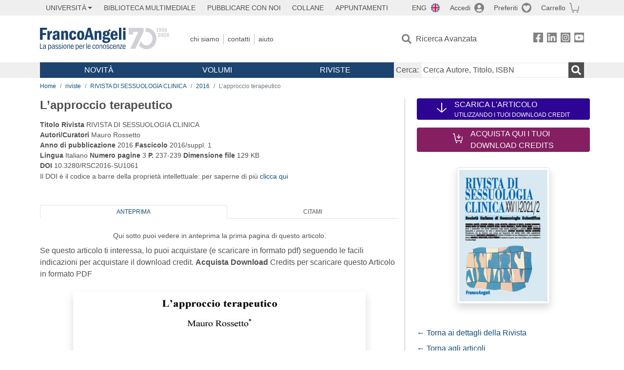

--- FILE ---
content_type: text/html; charset=utf-8
request_url: https://francoangeli.it/riviste/articolo/57828
body_size: 15621
content:

<!DOCTYPE html>
<html lang="it">
<head>



    <!--
     //Inizializzazione variabile di sistema
     //Gestione CookieManClient
     -->

    <!-- Google Tag Manager -->
    <script>
        (function (w, d, s, l, i) {
            w[l] = w[l] || []; w[l].push({
                'gtm.start':
                    new Date().getTime(), event: 'gtm.js'
            }); var f = d.getElementsByTagName(s)[0],
                j = d.createElement(s), dl = l != 'dataLayer' ? '&l=' + l : ''; j.async = true; j.src =
                    'https://www.googletagmanager.com/gtm.js?id=' + i + dl; f.parentNode.insertBefore(j, f);
        })(window, document, 'script', 'dataLayer', 'GTM-MSTLCM6');</script>
    <!-- End Google Tag Manager -->
    <!--Facebook Pixel-->
    <!--End facebook Pixel -->
    <meta charset="UTF-8">
    <meta name="viewport" content="width=device-width, initial-scale=1, shrink-to-fit=no">
    <!--
        <meta name="twitter:card" content="summary" />
        <meta name="twitter:site" content="@AngeliEdizioni" />
        -->


    <meta property="og:locale" content="it_IT" />
    <meta property="og:type" content="website" />
    <meta property="og:site_name" content="FrancoAngeli" />
    <meta http="Content-Language" content="it">


        <title>L’approccio terapeutico</title>
        <meta name="title" content="L’approccio terapeutico" />
        <meta property="og:title" content="L’approccio terapeutico" />

        <meta name="description" content="RIVISTA DI SESSUOLOGIA CLINICA - L&#x2019;approccio terapeutico - " />
        <meta property="og:description" content="RIVISTA DI SESSUOLOGIA CLINICA - L&#x2019;approccio terapeutico - " />

    <meta name="url" property="og:url" content="https://francoangeli.it/riviste/articolo/57828" />

        <meta property="og:image:width" content="600" />
        <meta property="og:image:height" content="900" />
        <meta name="image" property="og:image" content="https://fapublic.blob.core.windows.net/fa-riviste/copertine/rsc.jpg" />



    <meta name="copyright" content="francoangeli.it, FrancoAngeli Editore, Edizioni FrancoAngeli, Franco Angeli" />

    <link rel="preconnect" href="https://fonts.gstatic.com">
    <link rel="stylesheet" href="https://fonts.googleapis.com/icon?family=Material+Icons">
    <script defer src="https://unpkg.com/htmx.org@1.5.0" integrity="sha384-oGA+prIp5Vchu6we2YkI51UtVzN9Jpx2Z7PnR1I78PnZlN8LkrCT4lqqqmDkyrvI" crossorigin="anonymous"></script>

    <link href="https://cdn.jsdelivr.net/npm/bootstrap@5.1.1/dist/css/bootstrap.min.css" rel="stylesheet" integrity="sha384-F3w7mX95PdgyTmZZMECAngseQB83DfGTowi0iMjiWaeVhAn4FJkqJByhZMI3AhiU" crossorigin="anonymous">
    <link rel="stylesheet" href="https://cdn.jsdelivr.net/npm/bootstrap-icons@1.11.3/font/bootstrap-icons.min.css">

    <link rel="stylesheet" href="/assets/vendor/owlcarousel2.3.4/assets/owl.carousel.min.css">


    <link href="https://cdn.jsdelivr.net/npm/select2@4.1.0-rc.0/dist/css/select2.min.css" rel="stylesheet" />


    <link rel="stylesheet" href="/assets/styles.css?v=x_TMoQ9gV0AXTW3z_8yWsHqGHoFJMFPMJLfnFGa06sY" />
    <link rel="stylesheet" href="/assets/navigation.css?v=j_6Yti_AyLZb8e605E-q5Gy7RsDRlqLNe2x_CKAqc4A" />

    <script src="/lib/jquery-3.6.0.min.js"></script>
    <script src="/lib/jquery-ui.min.js"></script>
    <script src="/lib/bootstrap.bundle.min.js"></script>
    <script src="/lib/select2.min.js"></script>
    <script src="/assets/vendor/owlcarousel2.3.4/owl.carousel.min.js"></script>


    
    
    
    <meta name="citation_journal_title" content="RIVISTA DI SESSUOLOGIA CLINICA" />
    <meta name="citation_publisher" content="FrancoAngeli Editore" />
    <meta name="citation_title" content="L&#x2019;approccio terapeutico" />

    <meta name="citation_issue" content="2016/suppl. 1" />
    <meta name="citation_doi" content="10.3280/RSC2016-SU1061" />
    <meta name="tdm-reservation" content="1">

        <meta name="citation_language" content="it" />
    <meta name="citation_abstract_html_url" content="https://www.francoangeli.it/riviste/articolo@Model.IDArticolo" />
    <meta name="citation_issn" content="1972-5183" />
    <meta name="citation_publication_date" content="2016" /> 
    <meta name="citation_abstract" content="" />
        <meta name="citation_pdf_url" content="https://www.francoangeli.it/rivista/getArticoloFree/57828/It" />
                         <meta name="citation_author" content="Mauro Rossetto" />
    

</head>
<body class="pagina-Articolo  ">
    <!-- Google Tag Manager (noscript) -->
    <noscript>
        <iframe src="https://www.googletagmanager.com/ns.html?id=GTM-MSTLCM6"
                height="0" width="0" style="display:none;visibility:hidden"></iframe>
    </noscript>
    <!-- End Google Tag Manager (noscript) -->
    <div id="shadowlayer" class=""></div>


    <header class="container-full">
        <div class="menu-wrapper">
            <div class="top">
                <div class="visually-hidden-focusable">
                    <ul>
                        <li><a href="#anchor-menu-content" class="visually-hidden-focusable">Menu</a></li>
                        <li><a href="#anchor-main-content" class="visually-hidden-focusable">Main content</a></li>
                        <li><a href="#anchor-footer-content" class="visually-hidden-focusable">Footer</a></li>
                    </ul>
                </div>
            </div>
            <div class="middle"></div>
            <div class="bottom"></div>
        </div>
        <section class="container menu" id="main-menu">
            <nav class="mobile" data-role="mobile">
                    <a class="ico margin i-flag-eng no-hover" href="/SetLanguage?culture=en&returnUrl=%2Friviste%2Farticolo%2F57828"
                       role="button" tabindex="0" aria-label="Lingua inglese"></a>

                <div class="ico i-info open-menu" data-menu="info" role="button" tabindex="0" aria-label="Info" aria-controls="info" aria-expanded="false"></div>

                    <a href="/Account/Login" class="ico i-account" data-location="/Account/Login" role="button" tabindex="0" aria-label="Login"></a>
                <a href="/Wishlist" class="ico i-preferiti " role="button" tabindex="0" aria-label="Preferiti"></a>
                <a href="/carrello/carrello" class="ico i-carrello " role="button" tabindex="0" aria-label="Carrello"></a>
                <div class="ico i-menu open-menu" data-menu="mobile" role="button" tabindex="0" aria-label="Menu" aria-haspopup="true" aria-expanded="false"></div>
            </nav>

            <nav class="topleft" data-role="topleft" id="mobile-menu-wrapper" aria-hidden="false">
                <div class="dropdown menu-item submenu">
                    <button class="btn btn-dropdown dropdown-toggle gray2 whiteOnFocus" type="button" id="dropdownMenuButton" data-bs-toggle="dropdown" aria-haspopup="true" aria-expanded="false">
                        <span id="dropdownUnivLink"> Università</span>
                    </button>
                    <div class="dropdown-menu" aria-labelledby="dropdownMenuButton">
                        <div class="link-list-wrapper">
                            <ul class="link-list">
                                <li><a class="dropdown-item list-item menu-item gray2 whiteOnFocus" href="/AreaUniversitaria/ServiziPerDocenti"><span>Docenti</span></a></li>
                                <li><a class="dropdown-item list-item menu-item gray2 whiteOnFocus" href="/AreaUniversitaria/ServiziPerStudenti"><span>Studenti</span></a></li>
                            </ul>
                        </div>
                    </div>
                </div>

                <a href="/multimedia" class="btn menu-item gray2"> Biblioteca Multimediale</a>
                <a href="/autori/16" class="btn menu-item gray2">Pubblicare con Noi</a>
                <a href="/collane" class="btn menu-item gray2">Collane</a>
                <a href="/appuntamenti" class="btn menu-item gray2">Appuntamenti</a>
            </nav>

            <nav class="actions topright" data-role="topright">

                    <a class="menu-item ico margin i-flag-eng no-hover" href="/SetLanguage?culture=en&returnUrl=%2Friviste%2Farticolo%2F57828">ENG</a>

                    <a href="/Account/Login" class="menu-item login ico margin i-account gray2" data-location="/Account/Login">Accedi</a>

                <a id="iconaPreferiti" href="/Wishlist" class="menu-item ico margin i-preferiti gray2 ">Preferiti</a>
                <a id="iconaCarrello" href="/Carrello/Carrello" class="menu-item ico margin i-carrello gray2 ">Carrello</a>
            </nav>

            <nav class="branding" data-role="branding">
                <a href="/" class="logo" aria-label="Home FrancoAngeli Editore"></a>
            </nav>

            <nav class="info" data-role="info">
                <a href="/chi-siamo" class="menu-item gray2">Chi Siamo</a>
                <a href="/contatti" class="menu-item gray2">Contatti</a>
                <a href="/aiuto/" class="menu-item gray2">Aiuto</a>
            </nav>

            <nav class="search" data-role="search" id="mobile-menu-wrapper" aria-hidden="false">
                <a href="/ricerca-avanzata" class="menu-item ico-pre margin i-ricerca ricerca-avanzata ">Ricerca Avanzata</a>
            </nav>

            <nav class="social" data-role="social">
                <a href="/Facebook" class="menu-item ico i-fb filter" aria-label="FrancoAngeli su Facebook"></a>
                <a href="/Linkedin" class="menu-item ico i-ln filter" aria-label="FrancoAngeli su Linkedin" target="blank"></a>
                <a href="https://www.instagram.com/edizionifrancoangeli" class="menu-item ico  i-in filter" aria-label="FrancoAngeli su Instagram" target="blank"></a>
                <a href="https://www.youtube.com/channel/UC_bT337D8dxHFVPCbb1Yl4g" class="menu-item ico  i-yt filter" aria-label="FrancoAngeli su YouTube" target="blank"></a>
            </nav>

            <div id="anchor-menu-content" class="visually-hidden">Menu</div>


            
<nav class="main" data-role="main" id="mobile-menu-wrapper" aria-hidden="false">
    <button class="btn whiteOnFocusMenu menu-item megamenu d-lg-flex" type="button" id="dropdownMenuButtonNovita" data-bs-toggle="dropdown" aria-haspopup="true" aria-expanded="false">
        <span class="menu-item megamenu-toggle">
            <i class="bi bi-chevron-down menu-icon-down d-block d-lg-none d-none"></i>
            <i class="bi bi-chevron-right menu-icon-right d-block d-lg-none"></i>
            Novità
        </span>
    </button>
    <div class="dropdown-menu row w-100 fs-7" aria-labelledby="dropdownMenuButtonNovita">
        <div class="row">
            <div class="col-12 col-lg-8 link-list-wrapper mobile-only-menu">
                <p class="text-start fw-bold text-uppercase">Novità in Libreria</p>
                <div class="row">
                    <div class="col-12 col-lg-6 d-flex flex-column align-items-start">
                        <ul class="link-list">
                                <li><a href="/Novita?cat=E" class="menu-item mega-item gray2 text-uppercase" aria-label="Antropologia">Antropologia</a></li>
                                <li><a href="/Novita?cat=A" class="menu-item mega-item gray2 text-uppercase" aria-label="Architettura, design, arte, territorio">Architettura, design, arte, territorio</a></li>
                                <li><a href="/Novita?cat=F" class="menu-item mega-item gray2 text-uppercase" aria-label="Comunicazione e media">Comunicazione e media</a></li>
                                <li><a href="/Novita?cat=D" class="menu-item mega-item gray2 text-uppercase" aria-label="Didattica, scienze della formazione">Didattica, scienze della formazione</a></li>
                                <li><a href="/Novita?cat=B" class="menu-item mega-item gray2 text-uppercase" aria-label="Economia, economia aziendale">Economia, economia aziendale</a></li>
                                <li><a href="/Novita?cat=H" class="menu-item mega-item gray2 text-uppercase" aria-label="Efficacia personale, carriere, lavoro">Efficacia personale, carriere, lavoro</a></li>
                                <li><a href="/Novita?cat=C" class="menu-item mega-item gray2 text-uppercase" aria-label="Filosofia, letteratura, linguistica, storia">Filosofia, letteratura, linguistica, storia</a></li>
                                <li><a href="/Novita?cat=I" class="menu-item mega-item gray2 text-uppercase" aria-label="Informatica, ingegneria">Informatica, ingegneria</a></li>
                        </ul>
                    </div>
                    <div class="col-12 col-lg-6 d-flex flex-column align-items-start">
                        <ul class="link-list">
                                    <li><a href="/Novita?cat=M" class="menu-item mega-item gray2 text-uppercase" aria-label="Management, finanza, marketing, operations, HR">Management, finanza, marketing, operations, HR</a></li>
                                    <li><a href="/Novita?cat=K" class="menu-item mega-item gray2 text-uppercase" aria-label="Medicina, sanit&#xE0;">Medicina, sanit&#xE0;</a></li>
                                    <li><a href="/Novita?cat=Q" class="menu-item mega-item gray2 text-uppercase" aria-label="Politica, diritto">Politica, diritto</a></li>
                                    <li><a href="/Novita?cat=R" class="menu-item mega-item gray2 text-uppercase" aria-label="Politiche e servizi sociali">Politiche e servizi sociali</a></li>
                                    <li><a href="/Novita?cat=P" class="menu-item mega-item gray2 text-uppercase" aria-label="Psicologia e psicoterapia: teorie e tecniche">Psicologia e psicoterapia: teorie e tecniche</a></li>
                                    <li><a href="/Novita?cat=V" class="menu-item mega-item gray2 text-uppercase" aria-label="Psicologia, benessere, autoaiuto">Psicologia, benessere, autoaiuto</a></li>
                                    <li><a href="/Novita?cat=L" class="menu-item mega-item gray2 text-uppercase" aria-label="Scienze">Scienze</a></li>
                                    <li><a href="/Novita?cat=T" class="menu-item mega-item gray2 text-uppercase" aria-label="Sociologia">Sociologia</a></li>
                        </ul>
                    </div>
                </div>

            </div>
            <div class="col-12 col-lg-4 border-start mobile-only-menu">
                <p class="text-start fw-bold text-uppercase">Le Riviste: Ultime Uscite</p>
                        <div class="accordion accordion-flush" aria-label="Argomento rivista Economia">
                            <div class="col d-flex flex-column align-items-start">
                                <span class="menu-acc-toggle chv menu-item gray2 text-uppercase" role="button" tabindex="0" aria-controls="listRiviste-Economia" aria-expanded="false">Economia</span>
                                <div class="menu-acc-content" id="listRiviste-Economia">
                                    <ul class="link-list">
                                            <li><a href="/riviste/sommario/10" class="menu-item gray2" aria-label="ECONOMICS AND POLICY OF ENERGY AND THE ENVIRONMENT">ECONOMICS AND POLICY OF ENERGY AND THE ENVIRONMENT</a></li>
                                            <li><a href="/riviste/sommario/14" class="menu-item gray2" aria-label="ECONOMIA E SOCIET&#xC0; REGIONALE ">ECONOMIA E SOCIET&#xC0; REGIONALE </a></li>
                                            <li><a href="/riviste/sommario/121" class="menu-item gray2" aria-label="HISTORY OF ECONOMIC THOUGHT AND POLICY">HISTORY OF ECONOMIC THOUGHT AND POLICY</a></li>
                                            <li><a href="/riviste/sommario/163" class="menu-item gray2" aria-label="FINANCIAL REPORTING">FINANCIAL REPORTING</a></li>
                                            <li><a href="/riviste/sommario/212" class="menu-item gray2" aria-label="CORPORATE GOVERNANCE AND RESEARCH &amp; DEVELOPMENT STUDIES">CORPORATE GOVERNANCE AND RESEARCH &amp; DEVELOPMENT STUDIES</a></li>
                                            <li><a href="/riviste/sommario/214" class="menu-item gray2" aria-label="Economia agro-alimentare">Economia agro-alimentare</a></li>
                                            <li><a href="/riviste/sommario/228" class="menu-item gray2" aria-label="RIVISTA DI STUDI SULLA SOSTENIBILITA&#x27;">RIVISTA DI STUDI SULLA SOSTENIBILITA&#x27;</a></li>
                                            <li><a href="/riviste/sommario/228" class="menu-item gray2" aria-label="RIVISTA DI STUDI SULLA SOSTENIBILITA&#x27;">RIVISTA DI STUDI SULLA SOSTENIBILITA&#x27;</a></li>
                                    </ul>
                                </div>
                            </div>
                        </div>
                        <div class="accordion accordion-flush" aria-label="Argomento rivista Psicologia e Psicoterapia">
                            <div class="col d-flex flex-column align-items-start">
                                <span class="menu-acc-toggle chv menu-item gray2 text-uppercase" role="button" tabindex="0" aria-controls="listRiviste-Psicologia e Psicoterapia" aria-expanded="false">Psicologia e Psicoterapia</span>
                                <div class="menu-acc-content" id="listRiviste-Psicologia e Psicoterapia">
                                    <ul class="link-list">
                                            <li><a href="/riviste/sommario/231" class="menu-item gray2" aria-label="PSICOLOGIA DI COMUNITA&#x27;">PSICOLOGIA DI COMUNITA&#x27;</a></li>
                                            <li><a href="/riviste/sommario/213" class="menu-item gray2" aria-label="QUADERNI DI PSICOTERAPIA COGNITIVA">QUADERNI DI PSICOTERAPIA COGNITIVA</a></li>
                                            <li><a href="/riviste/sommario/195" class="menu-item gray2" aria-label="PSICOTERAPIA PSICOANALITICA">PSICOTERAPIA PSICOANALITICA</a></li>
                                            <li><a href="/riviste/sommario/227" class="menu-item gray2" aria-label="QUADERNI DI GESTALT">QUADERNI DI GESTALT</a></li>
                                            <li><a href="/riviste/sommario/22" class="menu-item gray2" aria-label="INTERAZIONI">INTERAZIONI</a></li>
                                            <li><a href="/riviste/sommario/34" class="menu-item gray2" aria-label="PSICOTERAPIA E SCIENZE UMANE">PSICOTERAPIA E SCIENZE UMANE</a></li>
                                            <li><a href="/riviste/sommario/106" class="menu-item gray2" aria-label="RIVISTA SPERIMENTALE DI FRENIATRIA">RIVISTA SPERIMENTALE DI FRENIATRIA</a></li>
                                    </ul>
                                </div>
                            </div>
                        </div>
                        <div class="accordion accordion-flush" aria-label="Argomento rivista Sociologia">
                            <div class="col d-flex flex-column align-items-start">
                                <span class="menu-acc-toggle chv menu-item gray2 text-uppercase" role="button" tabindex="0" aria-controls="listRiviste-Sociologia" aria-expanded="false">Sociologia</span>
                                <div class="menu-acc-content" id="listRiviste-Sociologia">
                                    <ul class="link-list">
                                            <li><a href="/riviste/sommario/107" class="menu-item gray2" aria-label="SALUTE E SOCIET&#xC0;">SALUTE E SOCIET&#xC0;</a></li>
                                            <li><a href="/riviste/sommario/109" class="menu-item gray2" aria-label="RIV Rassegna Italiana di Valutazione">RIV Rassegna Italiana di Valutazione</a></li>
                                            <li><a href="/riviste/sommario/149" class="menu-item gray2" aria-label="MONDI MIGRANTI">MONDI MIGRANTI</a></li>
                                            <li><a href="/riviste/sommario/73" class="menu-item gray2" aria-label="STUDI ORGANIZZATIVI ">STUDI ORGANIZZATIVI </a></li>
                                    </ul>
                                </div>
                            </div>
                        </div>
                        <div class="accordion accordion-flush" aria-label="Argomento rivista Scienze del territorio">
                            <div class="col d-flex flex-column align-items-start">
                                <span class="menu-acc-toggle chv menu-item gray2 text-uppercase" role="button" tabindex="0" aria-controls="listRiviste-Scienze del territorio" aria-expanded="false">Scienze del territorio</span>
                                <div class="menu-acc-content" id="listRiviste-Scienze del territorio">
                                    <ul class="link-list">
                                            <li><a href="/riviste/sommario/188" class="menu-item gray2" aria-label="CRIOS">CRIOS</a></li>
                                            <li><a href="/riviste/sommario/217" class="menu-item gray2" aria-label="RIVISTA GEOGRAFICA ITALIANA">RIVISTA GEOGRAFICA ITALIANA</a></li>
                                            <li><a href="/riviste/sommario/224" class="menu-item gray2" aria-label="RIVISTA ITALIANA DI ACUSTICA">RIVISTA ITALIANA DI ACUSTICA</a></li>
                                    </ul>
                                </div>
                            </div>
                        </div>
                        <div class="accordion accordion-flush" aria-label="Argomento rivista Politica, diritto">
                            <div class="col d-flex flex-column align-items-start">
                                <span class="menu-acc-toggle chv menu-item gray2 text-uppercase" role="button" tabindex="0" aria-controls="listRiviste-Politica, diritto" aria-expanded="false">Politica, diritto</span>
                                <div class="menu-acc-content" id="listRiviste-Politica, diritto">
                                    <ul class="link-list">
                                            <li><a href="/riviste/sommario/165" class="menu-item gray2" aria-label="CITTADINANZA EUROPEA (LA)">CITTADINANZA EUROPEA (LA)</a></li>
                                            <li><a href="/riviste/sommario/116" class="menu-item gray2" aria-label="DEMOCRAZIA E DIRITTO">DEMOCRAZIA E DIRITTO</a></li>
                                    </ul>
                                </div>
                            </div>
                        </div>
                        <div class="accordion accordion-flush" aria-label="Argomento rivista Scienze della formazione">
                            <div class="col d-flex flex-column align-items-start">
                                <span class="menu-acc-toggle chv menu-item gray2 text-uppercase" role="button" tabindex="0" aria-controls="listRiviste-Scienze della formazione" aria-expanded="false">Scienze della formazione</span>
                                <div class="menu-acc-content" id="listRiviste-Scienze della formazione">
                                    <ul class="link-list">
                                            <li><a href="/riviste/sommario/191" class="menu-item gray2" aria-label="EDUCATION SCIENCES AND  SOCIETY">EDUCATION SCIENCES AND  SOCIETY</a></li>
                                            <li><a href="/riviste/sommario/215" class="menu-item gray2" aria-label="EXCELLENCE AND INNOVATION IN LEARNING AND TEACHING">EXCELLENCE AND INNOVATION IN LEARNING AND TEACHING</a></li>
                                            <li><a href="/riviste/sommario/234" class="menu-item gray2" aria-label="QUADERNI DI DIDATTICA DELLA SCRITTURA">QUADERNI DI DIDATTICA DELLA SCRITTURA</a></li>
                                    </ul>
                                </div>
                            </div>
                        </div>
                        <div class="accordion accordion-flush" aria-label="Argomento rivista Storia">
                            <div class="col d-flex flex-column align-items-start">
                                <span class="menu-acc-toggle chv menu-item gray2 text-uppercase" role="button" tabindex="0" aria-controls="listRiviste-Storia" aria-expanded="false">Storia</span>
                                <div class="menu-acc-content" id="listRiviste-Storia">
                                    <ul class="link-list">
                                            <li><a href="/riviste/sommario/164" class="menu-item gray2" aria-label="ITALIA CONTEMPORANEA">ITALIA CONTEMPORANEA</a></li>
                                            <li><a href="/riviste/sommario/50" class="menu-item gray2" aria-label="SOCIET&#xC0; E STORIA ">SOCIET&#xC0; E STORIA </a></li>
                                    </ul>
                                </div>
                            </div>
                        </div>
                        <div class="accordion accordion-flush" aria-label="Argomento rivista Filosofia">
                            <div class="col d-flex flex-column align-items-start">
                                <span class="menu-acc-toggle chv menu-item gray2 text-uppercase" role="button" tabindex="0" aria-controls="listRiviste-Filosofia" aria-expanded="false">Filosofia</span>
                                <div class="menu-acc-content" id="listRiviste-Filosofia">
                                    <ul class="link-list">
                                            <li><a href="/riviste/sommario/71" class="menu-item gray2" aria-label="SOCIET&#xC0; DEGLI INDIVIDUI (LA)">SOCIET&#xC0; DEGLI INDIVIDUI (LA)</a></li>
                                    </ul>
                                </div>
                            </div>
                        </div>
            </div>
        </div>
        <p class="mega-footer">Per restare informati sulle nostre novità e le ultime uscite delle nostre riviste, iscriviti alle nostre <a href="/Informatemi"><strong>Newsletter</strong></a></p>
    </div>

    <button class="btn whiteOnFocusMenu menu-item megamenu" type="button" id="dropdownMenuButtonVolumi" data-bs-toggle="dropdown" aria-haspopup="true" aria-expanded="false">
        <span class="menu-item megamenu-toggle">
            <i class="bi bi-chevron-down menu-icon-down d-block d-lg-none d-none"></i>
            <i class="bi bi-chevron-right menu-icon-right d-block d-lg-none"></i>
            Volumi
        </span>
    </button>
    <div class="dropdown-menu row fs-7 text-uppercase" aria-labelledby="dropdownMenuButtonVolumi">
        <div class="link-list-wrapper">
            <ul class="link-list">
                        <li><a href="/Volumi?cat=E" class="menu-item mega-item gray2" aria-label="Antropologia">Antropologia</a></li>
                        <li><a href="/Volumi?cat=A" class="menu-item mega-item gray2" aria-label="Architettura, design, arte, territorio">Architettura, design, arte, territorio</a></li>
                        <li><a href="/Volumi?cat=F" class="menu-item mega-item gray2" aria-label="Comunicazione e media">Comunicazione e media</a></li>
                        <li><a href="/Volumi?cat=D" class="menu-item mega-item gray2" aria-label="Didattica, scienze della formazione">Didattica, scienze della formazione</a></li>
                        <li><a href="/Volumi?cat=B" class="menu-item mega-item gray2" aria-label="Economia, economia aziendale">Economia, economia aziendale</a></li>
                        <li><a href="/Volumi?cat=H" class="menu-item mega-item gray2" aria-label="Efficacia personale, carriere, lavoro">Efficacia personale, carriere, lavoro</a></li>
                        <li><a href="/Volumi?cat=C" class="menu-item mega-item gray2" aria-label="Filosofia, letteratura, linguistica, storia">Filosofia, letteratura, linguistica, storia</a></li>
                        <li><a href="/Volumi?cat=I" class="menu-item mega-item gray2" aria-label="Informatica, ingegneria">Informatica, ingegneria</a></li>
                        <li><a href="/Volumi?cat=M" class="menu-item mega-item gray2" aria-label="Management, finanza, marketing, operations, HR">Management, finanza, marketing, operations, HR</a></li>
                        <li><a href="/Volumi?cat=K" class="menu-item mega-item gray2" aria-label="Medicina, sanit&#xE0;">Medicina, sanit&#xE0;</a></li>
                        <li><a href="/Volumi?cat=Q" class="menu-item mega-item gray2" aria-label="Politica, diritto">Politica, diritto</a></li>
                        <li><a href="/Volumi?cat=R" class="menu-item mega-item gray2" aria-label="Politiche e servizi sociali">Politiche e servizi sociali</a></li>
                        <li><a href="/Volumi?cat=P" class="menu-item mega-item gray2" aria-label="Psicologia e psicoterapia: teorie e tecniche">Psicologia e psicoterapia: teorie e tecniche</a></li>
                        <li><a href="/Volumi?cat=V" class="menu-item mega-item gray2" aria-label="Psicologia, benessere, autoaiuto">Psicologia, benessere, autoaiuto</a></li>
                        <li><a href="/Volumi?cat=L" class="menu-item mega-item gray2" aria-label="Scienze">Scienze</a></li>
                        <li><a href="/Volumi?cat=T" class="menu-item mega-item gray2" aria-label="Sociologia">Sociologia</a></li>
            </ul>
            <p class="mega-footer">Per restare informati sulle nostre novità e le ultime uscite delle nostre riviste, iscriviti alle nostre <a href="/Informatemi"><strong>Newsletter</strong></a></p>
        </div>
    </div>

    <button class="btn whiteOnFocusMenu menu-item megamenu" type="button" id="dropdownMenuButtonRiviste" data-bs-toggle="dropdown" aria-haspopup="true" aria-expanded="false">
        <span class="menu-item megamenu-toggle">
            <i class="bi bi-chevron-down menu-icon-down d-block d-lg-none d-none"></i>
            <i class="bi bi-chevron-right menu-icon-right d-block d-lg-none"></i>
            Riviste
        </span>
    </button>
    <div class="dropdown-menu row  fs-7 text-uppercase" aria-labelledby="dropdownMenuButtonRiviste">
        <div class="link-list-wrapper">
            <ul class="link-list">
                <li></><a href="/riviste/sommari" class="menu-item mega-item gray2" aria-label="Elenco Alfabetico">Elenco Alfabetico</a></li>
                <li><a href="/riviste/discipline" class="menu-item mega-item gray2" aria-label="Elenco per Disciplina">Elenco per Disciplina</a></li>
                <li><a href="/aiuto/13" class="menu-item mega-item gray2" aria-label="Servizi per Biblioteche ed Enti">Servizi per Biblioteche ed Enti</a></li>
                <li><a href="/aiuto/15" class="menu-item mega-item gray2" aria-label="Servizi per Atenei">Servizi per Atenei</a></li>
                <li><a href="/aiuto/5" class="menu-item mega-item gray2" aria-label="Servizi per Utenti Privati">Servizi per Utenti Privati </a></li>
                <li><a href="/aiuto/40" class="menu-item mega-item gray2" aria-label="Arretrati">Arretrati</a></li>
            </ul>
            <p class="mega-footer">Per restare informati sulle nostre novità e le ultime uscite delle nostre riviste, iscriviti alle nostre <a href="/Informatemi"><strong>Newsletter</strong></a></p>
        </div>
    </div>
</nav>

<nav class="searchbox" data-role="searchbox">
    <form method="get" action="/Risultati">
        <div style="align-self:center;" class="m-1">
            <label for="input-search">Cerca:</label>
        </div>

        <input type="text" name="Ta" id="input-search" class="searchbox-input" aria-label="Cerca Autore, Titolo, ISBN" placeholder="Cerca Autore, Titolo, ISBN" autocomplete="off" />
        <button type="submit" class="ico i-ricerca ricerca" aria-label="Ricerca"></button>
    </form>

    <div class="risultato"></div>
</nav>


            <nav class="account" data-role="account">
                <a href="/account" class="menu-item" aria-label="I miei dati">I miei dati</a>
                <a href="/account/recapiti" class="menu-item" aria-label="Indirizzi">Indirizzi</a>
                <a href="/account/newsletter" class="menu-item" aria-label="Newsletter">Newsletter</a>
                <a href="/account/EbookAcquistati" class="menu-item" aria-label="e-Book">e-Book</a>
                <a href="/account/abbonamenti" class="menu-item" aria-label="Abbonamenti">Abbonamenti</a>
                <a href="/account/fascicoli" class="menu-item" aria-label="Fascicoli">Fascicoli</a>
                <a href="/account/downloadcredit" class="menu-item" aria-label="Download Credit</">Download Credit</a>
                <a href="/account/ordini" class="menu-item" aria-label="Ordini">Ordini</a>
                <a href="/account/sicurezza" class="menu-item" aria-label="Password">Password</a>
                <!-- <a href="/account/" class="menu-item">Storico</a> -->
                <!-- <p class="section-title" >Area Docente</p> -->
                <a href="/account/docente-modulo" class="menu-item" aria-label="Modulo Richieste">Modulo Richieste</a>
                <a href="/account/docente-richiesta" class="menu-item" aria-label="Volumi Richiesti">Volumi Richiesti</a>
                <!-- <p class="section-title" >Area Librerie</p> -->
                <a href="/account/comunicati" class="menu-item" aria-label="Comunicati">Comunicati</a>
                <!-- <a href="/account/librerie" class="menu-item">CAricamento Ordini</a> -->
                <a href="/Account/Logout" class="menu-item" aria-label="Esci">Esci</a>
            </nav>
        </section>
    </header>

    <div id="anchor-main-content" class="visually-hidden">Main content</div>

    

<main role="main" class="container">

    <nav aria-label="breadcrumb">
        <ol class="breadcrumb">
            <li class="breadcrumb-item"><a href="/">Home</a></li>
            <li class="breadcrumb-item"><a href="/riviste/sommari">riviste</a></li>
            <li class="breadcrumb-item"><a href="/riviste/sommario/44/rivista-di-sessuologia-clinica">RIVISTA DI SESSUOLOGIA CLINICA</a></li>
            <li class="breadcrumb-item"><a href="/riviste/rivista-fascicolo?IDRivista=44&lingua=It&anno=2016">2016</a></li>
            <li class="breadcrumb-item active" aria-current="page">L’approccio terapeutico</li>
        </ol>
    </nav>

    <div class="layout-sidemenu row">

        <section class="main tab-content col-lg-8 ">
                <h1 class="fs-4 fw-bold text-notransform mb-3">L’approccio terapeutico </h1>
            <p class="fs-7 mb-5">
                <strong>Titolo Rivista</strong>  RIVISTA DI SESSUOLOGIA CLINICA <br>
                <strong>Autori/Curatori</strong> Mauro Rossetto <br>
                    <strong>Anno di pubblicazione</strong> 2016                 <strong>Fascicolo</strong> 2016/suppl. 1  <br>
                <strong>Lingua</strong> Italiano <strong>Numero pagine</strong> 3 <strong>P.</strong> 237-239 <strong>Dimensione file</strong> 129 KB <br>
                <strong>DOI</strong> 10.3280/RSC2016-SU1061 <br>
                Il DOI è il codice a barre della proprietà intellettuale: per saperne di più
                <a href="http://www.medra.org/it/faq.htm#faq1" class="crossref" target="_blank">clicca qui</a>
            </p>

            <section>
                <ul class="nav nav-tabs mb-4" id="schede-articolo-nav" role="tablist">
                    <li class="nav-item" role="presentation">
                        <button class="nav-link p-1 text-center active" id="anteprima-tab" data-bs-toggle="tab" data-bs-target="#anteprima-content" type="button" role="tab" aria-controls="Anteprima" aria-selected="true">Anteprima</button>
                    </li>


                    <li class="nav-item" role="presentation">
                        <button class="nav-link p-1" id="citami-tab" data-bs-toggle="tab" data-bs-target="#citami-content" type="button" role="tab" aria-controls="Citami" aria-selected="false">Citami</button>
                    </li>
                </ul>
                <div class="tab-content" id="schede-articolo-contenuto">
                    <div class="tab-pane fade show active" id="anteprima-content" role="tabpanel" aria-labelledby="anteprima-tab">

                        <div class="centered">


                                    <div class="centered mb-3">
                                              <p class="fs-7">
                                                Qui sotto puoi vedere in anteprima la prima pagina di questo articolo.
                                             </p>
                                            <p>
                                                Se questo articolo ti interessa, lo puoi acquistare (e scaricare in formato pdf) seguendo le facili indicazioni per acquistare il download credit. <strong>Acquista Download</strong> Credits per scaricare questo Articolo in formato PDF
                                            </p>
                                            <img src="https://static.francoangeli.it/fa-riviste/articoli/rsc2016-su1061.jpg" alt="Anteprima articolo" class="img-fluid shadow m-3" onerror="this.onerror=null; this.src='/Assets/Img/MissingBook.png'">
                                    </div>


                            <p class="fs-7">
                                FrancoAngeli è membro della Publishers International Linking Association, Inc (PILA)associazione indipendente e non profit per facilitare (attraverso i servizi tecnologici implementati da CrossRef.org) l’accesso degli studiosi ai contenuti digitali nelle pubblicazioni professionali e scientifiche
                            </p>
                        </div>

                    </div>
                    <div class="tab-pane fade" id="citami-content" role="tabpanel" aria-labelledby="citami-tab">
                        <p class="fs-7">
                            Mauro Rossetto, L&#x2019;approccio terapeutico in "RIVISTA DI SESSUOLOGIA CLINICA" suppl. 1/2016, pp 237-239, DOI: 10.3280/RSC2016-SU1061
                        </p>
                    </div>
                </div>
            </section>

        </section>

        <aside class="nav mobile col-lg-3 ">

                <a href="/rivista/getArticolo/57828/It" target="_blank" class="btn blu_viola_notturno h-auto mb-3">
                    <i class="ico-pre scarica me-3"></i>
                    <div class="d-flex flex-column align-items-start">
                        <span class="text-uppercase text-light">Scarica l'articolo</span>
                        <span class="fs-8 text-light">utilizzando i tuoi download credit</span>
                    </div>
                </a>
                <a href="/DownloadCredit" class="btn viola-magenta h-auto mb-3">
                    <i class="ico-pre carrello-in me-3"></i>
                    <div class="d-flex flex-column align-items-start">
                        <span class="text-uppercase text-light">Acquista qui i tuoi</span>
                        <span class="text-uppercase text-light">download credits</span>
                    </div>
                </a>
            <a href="/riviste/sommario/44/rivista-di-sessuologia-clinica" class="book mb-3">
                <picture class="d-flex d-md-block justify-content-center mb-3">
                    <img src="https://fapublic.blob.core.windows.net/fa-riviste/copertine/rsc.jpg" class="img-fluid img-thumbnail shadow" onerror="this.onerror=null; this.src='/Assets/Img/MissingBook.png'" alt="RIVISTA DI SESSUOLOGIA CLINICA">
                </picture>
                <input id="copertinaUrl" value="https://fapublic.blob.core.windows.net/fa-riviste/copertine/rsc.jpg" hidden>
            </a>

            <a href="/riviste/sommario/44/rivista-di-sessuologia-clinica" class="mb-2"> ← Torna ai dettagli della Rivista </a>
            <a href="/riviste/rivista-fascicolo?IDRivista=44&lingua=It&Anno=2016" class="mb-3"> &larr; Torna agli articoli  </a>


            <div class="accordion accordion-flush mt-4 mb-4" id="riviste">
                <p class="text-uppercase fs-7 m-0">Le Riviste del Mese</p>
                        <div class="accordion-item">
                            <p class="accordion-header" id="riviste-Economia-head">
                                <button class="accordion-button text-uppercase fs-8 m-0 collapsed" type="button" data-bs-toggle="collapse" data-bs-target="#riviste-Economia" aria-expanded="true"
                                aria-controls="riviste-Economia">
                                    Economia
                                </button>
                            </p>
                            <div id="riviste-Economia" class="accordion-collapse collapse" aria-labelledby="riviste-Economia-head" data-bs-parent="#riviste">
                                <ul class="accordion-body">
                                        <li><a href="/riviste/sommario/10/economics-and-policy-of-energy-and-the-environment">ECONOMICS AND POLICY OF ENERGY AND THE ENVIRONMENT</a></li>
                                        <li><a href="/riviste/sommario/14/economia-e-societ&#xE0;-regionale">ECONOMIA E SOCIET&#xC0; REGIONALE </a></li>
                                        <li><a href="/riviste/sommario/121/history-of-economic-thought-and-policy">HISTORY OF ECONOMIC THOUGHT AND POLICY</a></li>
                                        <li><a href="/riviste/sommario/163/financial-reporting">FINANCIAL REPORTING</a></li>
                                        <li><a href="/riviste/sommario/212/corporate-governance-and-research-&amp;-development-studies">CORPORATE GOVERNANCE AND RESEARCH &amp; DEVELOPMENT STUDIES</a></li>
                                        <li><a href="/riviste/sommario/214/economia-agro-alimentare">Economia agro-alimentare</a></li>
                                        <li><a href="/riviste/sommario/228/rivista-di-studi-sulla-sostenibilita%27">RIVISTA DI STUDI SULLA SOSTENIBILITA&#x27;</a></li>
                                        <li><a href="/riviste/sommario/228/rivista-di-studi-sulla-sostenibilita%27">RIVISTA DI STUDI SULLA SOSTENIBILITA&#x27;</a></li>
                                </ul>
                            </div>
                        </div>
                        <div class="accordion-item">
                            <p class="accordion-header" id="riviste-Psicologia-e-Psicoterapia-head">
                                <button class="accordion-button text-uppercase fs-8 m-0 collapsed" type="button" data-bs-toggle="collapse" data-bs-target="#riviste-Psicologia-e-Psicoterapia" aria-expanded="true"
                                aria-controls="riviste-Psicologia-e-Psicoterapia">
                                    Psicologia e Psicoterapia
                                </button>
                            </p>
                            <div id="riviste-Psicologia-e-Psicoterapia" class="accordion-collapse collapse" aria-labelledby="riviste-Psicologia-e-Psicoterapia-head" data-bs-parent="#riviste">
                                <ul class="accordion-body">
                                        <li><a href="/riviste/sommario/231/psicologia-di-comunita%27">PSICOLOGIA DI COMUNITA&#x27;</a></li>
                                        <li><a href="/riviste/sommario/213/quaderni-di-psicoterapia-cognitiva">QUADERNI DI PSICOTERAPIA COGNITIVA</a></li>
                                        <li><a href="/riviste/sommario/195/psicoterapia-psicoanalitica">PSICOTERAPIA PSICOANALITICA</a></li>
                                        <li><a href="/riviste/sommario/227/quaderni-di-gestalt">QUADERNI DI GESTALT</a></li>
                                        <li><a href="/riviste/sommario/22/interazioni">INTERAZIONI</a></li>
                                        <li><a href="/riviste/sommario/34/psicoterapia-e-scienze-umane">PSICOTERAPIA E SCIENZE UMANE</a></li>
                                        <li><a href="/riviste/sommario/106/rivista-sperimentale-di-freniatria">RIVISTA SPERIMENTALE DI FRENIATRIA</a></li>
                                </ul>
                            </div>
                        </div>
                        <div class="accordion-item">
                            <p class="accordion-header" id="riviste-Sociologia-head">
                                <button class="accordion-button text-uppercase fs-8 m-0 collapsed" type="button" data-bs-toggle="collapse" data-bs-target="#riviste-Sociologia" aria-expanded="true"
                                aria-controls="riviste-Sociologia">
                                    Sociologia
                                </button>
                            </p>
                            <div id="riviste-Sociologia" class="accordion-collapse collapse" aria-labelledby="riviste-Sociologia-head" data-bs-parent="#riviste">
                                <ul class="accordion-body">
                                        <li><a href="/riviste/sommario/107/salute-e-societ&#xE0;">SALUTE E SOCIET&#xC0;</a></li>
                                        <li><a href="/riviste/sommario/109/riv-rassegna-italiana-di-valutazione">RIV Rassegna Italiana di Valutazione</a></li>
                                        <li><a href="/riviste/sommario/149/mondi-migranti">MONDI MIGRANTI</a></li>
                                        <li><a href="/riviste/sommario/73/studi-organizzativi">STUDI ORGANIZZATIVI </a></li>
                                </ul>
                            </div>
                        </div>
                        <div class="accordion-item">
                            <p class="accordion-header" id="riviste-Scienze-del-territorio-head">
                                <button class="accordion-button text-uppercase fs-8 m-0 collapsed" type="button" data-bs-toggle="collapse" data-bs-target="#riviste-Scienze-del-territorio" aria-expanded="true"
                                aria-controls="riviste-Scienze-del-territorio">
                                    Scienze del territorio
                                </button>
                            </p>
                            <div id="riviste-Scienze-del-territorio" class="accordion-collapse collapse" aria-labelledby="riviste-Scienze-del-territorio-head" data-bs-parent="#riviste">
                                <ul class="accordion-body">
                                        <li><a href="/riviste/sommario/188/crios">CRIOS</a></li>
                                        <li><a href="/riviste/sommario/217/rivista-geografica-italiana">RIVISTA GEOGRAFICA ITALIANA</a></li>
                                        <li><a href="/riviste/sommario/224/rivista-italiana-di-acustica">RIVISTA ITALIANA DI ACUSTICA</a></li>
                                </ul>
                            </div>
                        </div>
                        <div class="accordion-item">
                            <p class="accordion-header" id="riviste-Politica-diritto-head">
                                <button class="accordion-button text-uppercase fs-8 m-0 collapsed" type="button" data-bs-toggle="collapse" data-bs-target="#riviste-Politica-diritto" aria-expanded="true"
                                aria-controls="riviste-Politica-diritto">
                                    Politica, diritto
                                </button>
                            </p>
                            <div id="riviste-Politica-diritto" class="accordion-collapse collapse" aria-labelledby="riviste-Politica-diritto-head" data-bs-parent="#riviste">
                                <ul class="accordion-body">
                                        <li><a href="/riviste/sommario/165/cittadinanza-europea-(la)">CITTADINANZA EUROPEA (LA)</a></li>
                                        <li><a href="/riviste/sommario/116/democrazia-e-diritto">DEMOCRAZIA E DIRITTO</a></li>
                                </ul>
                            </div>
                        </div>
                        <div class="accordion-item">
                            <p class="accordion-header" id="riviste-Scienze-della-formazione-head">
                                <button class="accordion-button text-uppercase fs-8 m-0 collapsed" type="button" data-bs-toggle="collapse" data-bs-target="#riviste-Scienze-della-formazione" aria-expanded="true"
                                aria-controls="riviste-Scienze-della-formazione">
                                    Scienze della formazione
                                </button>
                            </p>
                            <div id="riviste-Scienze-della-formazione" class="accordion-collapse collapse" aria-labelledby="riviste-Scienze-della-formazione-head" data-bs-parent="#riviste">
                                <ul class="accordion-body">
                                        <li><a href="/riviste/sommario/191/education-sciences-and-society">EDUCATION SCIENCES AND  SOCIETY</a></li>
                                        <li><a href="/riviste/sommario/215/excellence-and-innovation-in-learning-and-teaching">EXCELLENCE AND INNOVATION IN LEARNING AND TEACHING</a></li>
                                        <li><a href="/riviste/sommario/234/quaderni-di-didattica-della-scrittura">QUADERNI DI DIDATTICA DELLA SCRITTURA</a></li>
                                </ul>
                            </div>
                        </div>
                        <div class="accordion-item">
                            <p class="accordion-header" id="riviste-Storia-head">
                                <button class="accordion-button text-uppercase fs-8 m-0 collapsed" type="button" data-bs-toggle="collapse" data-bs-target="#riviste-Storia" aria-expanded="true"
                                aria-controls="riviste-Storia">
                                    Storia
                                </button>
                            </p>
                            <div id="riviste-Storia" class="accordion-collapse collapse" aria-labelledby="riviste-Storia-head" data-bs-parent="#riviste">
                                <ul class="accordion-body">
                                        <li><a href="/riviste/sommario/164/italia-contemporanea">ITALIA CONTEMPORANEA</a></li>
                                        <li><a href="/riviste/sommario/50/societ&#xE0;-e-storia">SOCIET&#xC0; E STORIA </a></li>
                                </ul>
                            </div>
                        </div>
                        <div class="accordion-item">
                            <p class="accordion-header" id="riviste-Filosofia-head">
                                <button class="accordion-button text-uppercase fs-8 m-0 collapsed" type="button" data-bs-toggle="collapse" data-bs-target="#riviste-Filosofia" aria-expanded="true"
                                aria-controls="riviste-Filosofia">
                                    Filosofia
                                </button>
                            </p>
                            <div id="riviste-Filosofia" class="accordion-collapse collapse" aria-labelledby="riviste-Filosofia-head" data-bs-parent="#riviste">
                                <ul class="accordion-body">
                                        <li><a href="/riviste/sommario/71/societ&#xE0;-degli-individui-(la)">SOCIET&#xC0; DEGLI INDIVIDUI (LA)</a></li>
                                </ul>
                            </div>
                        </div>
            </div>

            <!-- <a href="#" class="ico-pre margin english mb-3">English Version</a>-->
            <section class="enti">
                <a href="https://www.siae.it/it/utilizzatori/altre-licenze/fotocopie-copisterie-universita-biblioteche/" target="_blank" class="siae mb-3">Fotocopie e diritto d’autore: domande e risposte </a>
                <a href="http://www.clearedi.org/" target="_blank" class="clearedi mb-3">Fare copie “in regola” è più facile  <br/> di quanto si possa pensare </a>
            </section>

            <section class="share mb-3">
                <p>Condividi :</p>

                <div style="vertical-align:central">
                    <!-- start fb -->
                    <div id="fb-root"></div>
                     
                    <script type="text/plain" CookieMan_Selector="facebook_cm" async>
                        (function (d, s, id) {
                            var js, fjs = d.getElementsByTagName(s)[0];
                            if (d.getElementById(id)) return;
                            js = d.createElement(s); js.id = id;
                            js.src = "https://connect.facebook.net/en_US/sdk.js#xfbml=1&version=v3.0";
                            fjs.parentNode.insertBefore(js, fjs);
                        }(document, 'script', 'facebook-jssdk'));</script>
                     
                    
                    <div class="fb-share-button"
                         data-href="https://francoangeli.it/riviste/articolo/57828"
                         data-layout="button">
                    </div>
                    <!-- end fb -->
                    <!-- linkedin -->
                    
                        <script async src="//platform.linkedin.com/in.js" CookieMan_Selector="linkedin_cm"  type="text/plain" >lang: en_US</script>
                    
                    
                    <script async type="IN/Share" data-url="https://francoangeli.it/riviste/articolo/57828">
                    </script>
                    <!-- end linkedin -->
                    <!-- Twitter  DISABLED 10/10/2023
                    <div style="float:left; margin-left:3px; margin-right:3px;margin-top:0px; margin-bottom:0px;">
                        <a class="twitter-share-button" style="vertical-align:central"
                           href="https://twitter.com/intent/tweet?url=https://francoangeli.it/riviste/articolo/57828" data-size="small">
                            <img src="/assets/img/share-tw.jpg" class="rounded" alt="">
                        </a>
                    </div>
                   end twitter-->
                </div>
            </section>

            <p style="margin-top:1em">
           <a href="https://francoangeli.emailsp.com/frontend/forms/Subscription.aspx?idList=1&idForm=123&guid=93e7a082-8485-4b0c-b70b-625ddecbbcb2" target="_blank" class="link">
 <a href="https://francoangeli.emailsp.com/frontend/forms/Subscription.aspx?idList=1&idForm=123&guid=93e7a082-8485-4b0c-b70b-625ddecbbcb2" target="_blank" class="link">
                    <img src="/assets/img/newsletter.jpg" alt="Iscrizione newsletter" class="img-fluid" /></a>            </a>
        </p>

        </aside>

    </div>


</main>

    <div id="anchor-footer-content" class="visually-hidden">Footer</div>
    <footer>
        <nav class="d-none d-lg-flex my-3">
            <div class="container">
                <div class="links">
                    <a href="/opinione" class="menu-item gray2" aria-label="LA TUA OPINIONE">LA TUA OPINIONE</a>
                    <a href="/cataloghi" class="menu-item gray2" aria-label="CATALOGHI">CATALOGHI</a>
                    <a href="/convenzioni" class="menu-item gray2" aria-label="CONVENZIONI">CONVENZIONI</a>
                    <a href="/lavoro" class="menu-item gray2" aria-label="LAVORA CON NOI">LAVORA CON NOI</a>
                    <a href="/librerie" class="menu-item gray2" aria-label="LIBRERIE">LIBRERIE</a>
                    <a href="/Aiuto/9" class="menu-item gray2" aria-label="INFORMATIVA PRIVACY">INFORMATIVA PRIVACY</a>
                    <a href="/Aiuto/46" class="menu-item" aria-label="ACCESSIBILITÁ">ACCESSIBILITÁ</a>

                </div>
            </div>
        </nav>

        <div class="bottom container mb-3">
            <div class="foot-brand m-3 ms-0">
                <img class="logo" src="/assets/img/logo-franco-angeli-footer.svg" loading="lazy" alt="logo francoangeli editore" width="193" height="40">
                <div class="social mt-3">
                    <a href="/Facebook" class="ico i-fb filter " aria-label="FrancoAngeli su Facebook" target="_blank"></a>
                    <a href="/Linkedin" class="ico i-ln filter" aria-label="FrancoAngeli su Linkedin"></a>
                    <a href="https://www.instagram.com/edizionifrancoangeli" class="ico i-in filter" aria-label="FrancoAngeli su Instagram" target="_blank"></a>
                    <a href="https://www.youtube.com/channel/UC_bT337D8dxHFVPCbb1Yl4g" class="ico i-yt filter" aria-label="FrancoAngeli su YouTube" target="_blank"></a>
                </div>
            </div>
            <div class="d-flex d-lg-none flex-column mb-3">
                <a href="/opinione" class="menu-item" aria-label="LA TUA OPINIONE">LA TUA OPINIONE</a>
                <a href="/cataloghi" class="menu-item" aria-label="CATALOGHI">CATALOGHI</a>
                <a href="/convenzioni" class="menu-item" aria-label="CONVENZIONI">CONVENZIONI</a>
                <a href="/lavoro" class="menu-item" aria-label="LAVORARE CON NOI">LAVORARE CON NOI</a>
                <a href="/librerie" class="menu-item" aria-label="LIBRERIE">LIBRERIE</a>
                <a href="/Aiuto/9" class="menu-item" aria-label="INFORMATIVA PRIVACY">INFORMATIVA PRIVACY</a>
                <a href="/Aiuto/46" class="menu-item" aria-label="ACCESSIBILITÁ">ACCESSIBILITÁ</a>

            </div>
            <div class="desc fs-8 mb-3 px-lg-3">
                <p>Ultimo aggiornamento: 13/01/2026</p>
                <p>Per le opere presenti in questo sito si sono assolti gli obblighi previsti dalla normativa sul diritto d'autore e sui diritti connessi.</p>
                <p>FrancoAngeli s.r.l. P.IVA 04949880159</p>
            </div>
            <div class="icons mb-3">
                <div width="180" height="50" style="margin-bottom: 10px;" >
                    <a href="https://sitiaccessibili.it/accessibility-monitor/accessibility-monitor-sito-francoangeli-it" title="monitoraggio accessibilità by sitiaccessibili.it" target="_blank">
                        <img src="/assets/img/ACCESSIBILITY-MONITOR-reg.png" loading="lazy" alt="" style="vertical-align:top" width="200" height="55" />
                    </a>
                </div>
                <div class="pay-icon">
                    <img src="/assets/img/pay-paypal.svg" loading="lazy" alt="paypal" width="40" height="26" aria-label="PayPal">
                    <img src="/assets/img/pay-cartasi.svg" loading="lazy" alt="cartasi" width="40" height="26" aria-label="CartaSi">
                    <img src="/assets/img/pay-mybank.svg" loading="lazy" alt="mybank" width="40" height="26" aria-label="MyBank">
                    <img src="/assets/img/pay-maestro.svg" loading="lazy" alt="maestro" width="40" height="26" aria-label="Maestro">
                    <img src="/assets/img/pay-postepay.svg" loading="lazy" alt="postepay" width="40" height="26" aria-label="PostePay">
                    <img src="/assets/img/pay-visa.svg" loading="lazy" alt="visa" width="40" height="26" aria-label="Visa">
                    <img src="/assets/img/pay-mastercard.svg" loading="lazy" alt="mastercard" width="40" height="26" aria-label="Mastercard">
                    <img src="/assets/img/pay-amex.svg" loading="lazy" alt="amex" width="40" height="26" aria-label="Amex">
                </div>
            </div>
            <a href="#main-menu" class="back-top">torna a inizio pagina</a>
        </div>



    </footer>


    <script>
        let resizeTimer;

        function reorderNav() {
            const container = document.getElementById("main-menu");
            if (!container) return;

            const mainNav = container.querySelector('[data-role="main"]');
            const anchorMenuContent = container.querySelector('#anchor-menu-content');
            const searchBox = container.querySelector('[data-role="searchbox"]');
            const activeElement = document.activeElement;
            const isSearchFocused = activeElement === searchBox || (searchBox && searchBox.contains(activeElement));

            if (isSearchFocused) {
                // console.log("Skip reorderNav() perché il searchbox è attivo.");
                return; // Se la tastiera è aperta, non facciamo il reorder
            }

            if (window.innerWidth <= 991) {
                const newOrder = [
                    container.querySelector('[data-role="branding"]'),
                    container.querySelector('[data-role="mobile"]'),
                    container.querySelector('[data-role="info"]'),
                    container.querySelector('[data-role="account"]')
                ];

                [anchorMenuContent, mainNav].forEach(el => el && el.remove());

                newOrder.forEach(nav => nav && container.appendChild(nav));
                if (anchorMenuContent) container.appendChild(anchorMenuContent);
                if (mainNav) container.appendChild(mainNav);
                [container.querySelector('[data-role="topleft"]'),
                    container.querySelector('[data-role="search"]'),
                    searchBox].forEach(nav => nav && container.appendChild(nav));
            }
            else {
                const elementsBeforeMain = [
                    container.querySelector('[data-role="topleft"]'),
                    container.querySelector('[data-role="topright"]'),
                    container.querySelector('[data-role="branding"]'),
                    container.querySelector('[data-role="info"]'),
                    container.querySelector('[data-role="search"]'),
                    container.querySelector('[data-role="social"]')
                ];
                const elementsAfterMain = [searchBox, container.querySelector('[data-role="account"]')];

                [anchorMenuContent, mainNav].forEach(el => el && el.remove());

                elementsBeforeMain.forEach(nav => nav && container.appendChild(nav));
                if (anchorMenuContent) container.appendChild(anchorMenuContent);
                if (mainNav) container.appendChild(mainNav);
                elementsAfterMain.forEach(nav => nav && container.appendChild(nav));
            }

            // console.log("ReorderNav completato.");
        }

        window.addEventListener("load", reorderNav);

        window.addEventListener("resize", () => {
            clearTimeout(resizeTimer);
            resizeTimer = setTimeout(() => {
                // console.log("Resize detected, chiamata reorderNav()");
                reorderNav();
            }, 200); // Ritardo per evitare di interrompere la tastiera
        });
    </script>

    <script>
        function ShowMessageSuccess() {
            $('#noticeSuccess').modal('show');
        };
    </script>

    <script>
        $('#ra-argomenti').select2({
            placeholder: "Ricerca tra gli argomenti",
            width: '100%',
            language: "it"
        });
    </script>

    <script src="/assets/scripts.js?v=-dXb9ZBuEdxAuDhQtPQ4L1Kcr-4uITbB007JVNAKyCg"></script>
    <script src="/assets/ExternalLinkWarning.js?v=UAfA2NeQxh1af0yJFduVikKJ7BqddzF3UlufwQKQMRE"></script>

    
    <!-- await Html.PartialAsync("_CookieConsentPartial")-->

    <script type="text/javascript">
        $(document).ready(

            function () {

                var successUpdate = false;
                if (successUpdate) {
                    ShowMessageSuccess();
                }
            }
        );
    </script>

    <script>
        window.addEventListener('load', function () {
            var maxAttempts = 20;
            var attempts = 0;

            var checkReady = setInterval(function () {
                if (typeof CookieMan !== 'undefined' && typeof CookieMan.init === 'function') {
                    try {
                        var lang = "it-IT";
                        CookieMan.init(lang);
                        clearInterval(checkReady);
                    } catch (e) {
                        console.warn("CookieMan.init fallito: ", e);
                    }
                }

                attempts++;
                if (attempts >= maxAttempts) {
                    clearInterval(checkReady);
                    console.warn("CookieMan non disponibile dopo vari tentativi.");
                }
            }, 300);
        });
    </script>

</body>
</html>


--- FILE ---
content_type: image/svg+xml
request_url: https://francoangeli.it/assets/img/icon-menu-account.svg
body_size: 447
content:
<svg width="20" height="20" viewBox="0 0 20 20" fill="none" xmlns="http://www.w3.org/2000/svg">
<path d="M10 17.7778C7.66667 17.7778 5.55555 16.6667 4.11111 15C4.88889 13.5556 6.33334 12.5556 8.11111 12.5556C8.22223 12.5556 8.33334 12.5556 8.44445 12.5556C9.00001 12.7778 9.55556 12.7778 10.1111 12.7778C10.6667 12.7778 11.2222 12.6667 11.7778 12.5556C11.8889 12.5556 12 12.5556 12.1111 12.5556C13.8889 12.5556 15.3333 13.5556 16.1111 15C14.5556 16.6667 12.4444 17.7778 10 17.7778ZM10 3.88889C12 3.88889 13.5556 5.44444 13.5556 7.44444C13.5556 9.44444 12 11 10 11C8 11 6.44445 9.44444 6.44445 7.44444C6.44445 5.44444 8.11111 3.88889 10 3.88889ZM10 0C4.44444 0 0 4.44444 0 10C0 15.5556 4.44444 20 10 20C15.5556 20 20 15.5556 20 10C20 4.44444 15.5556 0 10 0Z" fill="#828282"/>
</svg>
